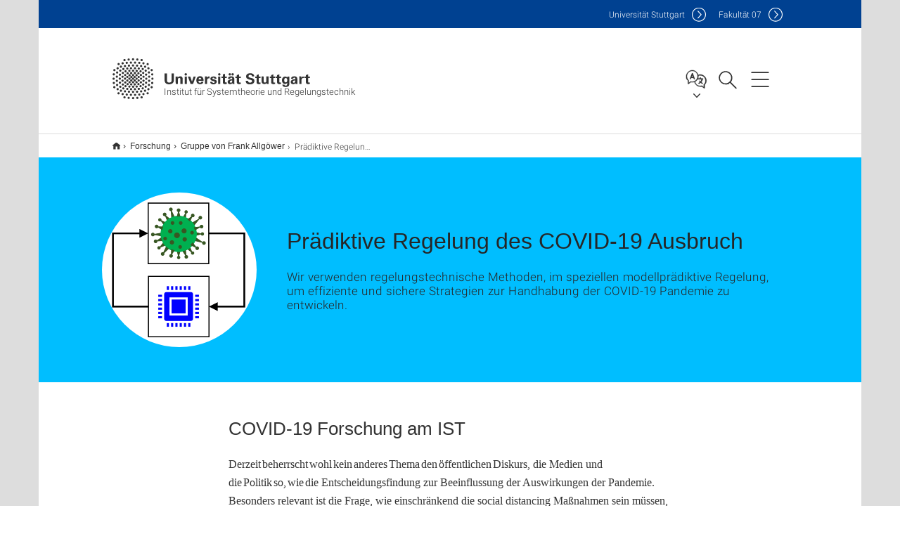

--- FILE ---
content_type: text/html;charset=UTF-8
request_url: https://www.ist.uni-stuttgart.de/de/forschung/gruppe-von-frank-allgoewer/COVID-19/
body_size: 42084
content:
<!DOCTYPE html>
<!--[if lt IE 7]>      <html lang="de" class="no-js lt-ie9 lt-ie8 lt-ie7"> <![endif]-->
<!--[if IE 7]>         <html lang="de" class="no-js lt-ie9 lt-ie8"> <![endif]-->
<!--[if IE 8]>         <html lang="de" class="no-js lt-ie9"> <![endif]-->
<!--[if gt IE 8]><!-->


<!--
===================== version="0.1.29" =====================
-->

<html lang="de" class="no-js"> <!--<![endif]-->

<head>

<!-- start metadata (_metadata.hbs) -->
	<meta charset="UTF-8">
	<meta http-equiv="X-UA-Compatible" content="IE=edge"/>
	<meta name="creator" content="TIK" />
	<meta name="Publisher" content="Universität Stuttgart - TIK" />
	<meta name="Copyright" content="Universität Stuttgart" />
	<meta name="Content-language" content="de" />
	<meta name="Page-type" content="Bildungseinrichtung" />
	<meta name="viewport" content="width=device-width, initial-scale=1.0, shrink-to-fit=no"/>
	<meta name="robots" content="index, follow" />
	<meta name="system" content="20.0.18" />
	<meta name="template" content="3.0" />
	<meta name="Description" content="Wir verwenden regelungstechnische Methoden, im speziellen modellprädiktive Regelung, um effiziente und sichere Strategien zur Handhabung der COVID-19 Pandemie zu entwickeln."/>	
	<meta name="og:title" content="Prädiktive Regelung des COVID-19 Ausbruch | Institut für Systemtheorie und Regelungstechnik | Universität Stuttgart" />
	<meta name="og:description" content="Wir verwenden regelungstechnische Methoden, im speziellen modellprädiktive Regelung, um effiziente und sichere Strategien zur Handhabung der COVID-19 Pandemie zu entwickeln. "/>
	<meta name="og:image" content="https://www.ist.uni-stuttgart.de/research/group-of-frank-allgoewer/COVID-19/covid_in_the_loop.png" />
	<title>Prädiktive Regelung des COVID-19 Ausbruch | Institut für Systemtheorie und Regelungstechnik | Universität Stuttgart</title><!-- Ende metadata -->


<!-- Styles-Einbindung (_styles.hbs) -->
	<link rel="apple-touch-icon" sizes="180x180" href="/system/modules/de.stuttgart.uni.v3.basics/resources/favicons/apple-touch-icon.png">
            <link rel="icon" type="image/png" sizes="32x32" href="/system/modules/de.stuttgart.uni.v3.basics/resources/favicons/favicon-32x32.png">
            <link rel="icon" type="image/png" sizes="16x16" href="/system/modules/de.stuttgart.uni.v3.basics/resources/favicons/favicon-16x16.png">
            <link rel="manifest" href="/system/modules/de.stuttgart.uni.v3.basics/resources/favicons/site.webmanifest">
            <link rel="mask-icon" href="/system/modules/de.stuttgart.uni.v3.basics/resources/favicons/safari-pinned-tab.svg" color="#ffffff">
            <meta name="msapplication-TileColor" content="#ffffff">
            <meta name="theme-color" content="#ffffff">
		
<link rel="stylesheet" href="/system/modules/de.stuttgart.uni.v3.basics/resources/css/styles.css" type="text/css" >
<link rel="stylesheet" href="/system/modules/de.stuttgart.uni.v3.basics/resources/css/tik.css" type="text/css" >
<link rel="stylesheet" href="/system/modules/de.stuttgart.uni.v3.basics/resources/css/jquery-ui/jquery-ui-1.11.4.min.css" type="text/css" >
<link rel="stylesheet" href="/system/modules/de.stuttgart.uni.v3.basics/resources/css/fancybox/jquery.fancybox357.min.css" type="text/css" >
<link rel="stylesheet" href="/system/modules/de.stuttgart.uni.v3.basics/resources/css/audio/player.css" type="text/css" >
<link rel="stylesheet" href="/system/modules/de.stuttgart.uni.v3.basics/resources/css/footer/footer.css" type="text/css" ><!-- Ende Styles-Einbindung -->

	<!-- Scripts
	================================================== --> 
	
	
<script src="/system/modules/de.stuttgart.uni.v3.basics/resources/js/bootstrap.js"></script>
<script src="/system/modules/de.stuttgart.uni.v3.basics/resources/js/aperto-bootstrap-ie-workaround.js"></script>
<script src="/system/modules/de.stuttgart.uni.v3.basics/resources/js/tik.js"></script>
<script src="/system/modules/de.stuttgart.uni.v3.basics/resources/js/jquery-ui/jquery-ui-1.11.4.min.js"></script>
<script src="/system/modules/de.stuttgart.uni.filters/resources/js/filters.js"></script>
<script src="/system/modules/de.stuttgart.uni.v3.basics/resources/js/fancybox/jquery.fancybox357.min.js"></script>
<script src="/system/modules/de.stuttgart.uni.v3.basics/resources/js/tippy-popper/popper.min.js"></script>
<script src="/system/modules/de.stuttgart.uni.v3.basics/resources/js/tippy-popper/tippy.min.js"></script>
<script src="/system/modules/de.stuttgart.uni.v3.zsb/resources/videointerview/js/dash.all.min.js"></script><style>
		.page-wrap > #page-complete > .container-fluid > .row > div > .row > .col-xs-12,
		.page-wrap > #page-complete > .container-fluid > .row > div > .row > .col-sm-12,
		.page-wrap > #page-complete > .container-fluid > .row > div > .row > .col-md-12,
		.page-wrap > #page-complete > .container-fluid > .row > div > .row > .col-lg-12,
		.page-wrap > #page-complete > .container > .row > div > .row > .col-xs-12,
		.page-wrap > #page-complete > .container > .row > div > .row > .col-sm-12,
		.page-wrap > #page-complete > .container > .row > div > .row > .col-md-12,
		.page-wrap > #page-complete > .container > .row > div > .row > .col-lg-12 {
			padding: 0;
		}
	</style>
</head>

<body class=" is-no-detailpage  is-not-editmode  lang-de ">

<!--googleoff: snippet-->
	
	<!-- start skiplinks (_skiplinks.hbs)-->
	<div class="skip">
		<ul>
			<li><a href="#main">zum Inhalt springen</a></li>
			<li><a href="#footer">zum Footer springen</a></li>
		</ul>
	</div>
	<!-- end skiplinks -->

	<!--googleon: snippet-->
	<div  id="header" ><div class="header" data-id="id-d5d0cf17">
      <span data-anchor id="id-d5d0cf17"></span>
              <!-- start header (_header.hbs) -->
              <header class="b-page-header is-subidentity" data-headercontroller="">
                <div class="container">
                  <div class="container-inner">
                    <div class="row">
                      <a class="b-logo" href="https://www.ist.uni-stuttgart.de/de/">
                        <!--[if gt IE 8]><!-->
                          <img class="logo-rectangle" src="/system/modules/de.stuttgart.uni.v3.basics/resources/img/svg/logo-de.svg" alt="Logo: Universität Stuttgart - zur Startseite" />
                        <img class="logo-rectangle-inverted" src="/system/modules/de.stuttgart.uni.v3.basics/resources/img/svg/logo-inverted-de.svg" alt="Logo: Universität Stuttgart - zur Startseite" />
                        <!--<![endif]-->
                        <!--[if lt IE 9]>
                        <img class="logo-rectangle" src="/system/modules/de.stuttgart.uni.v3.basics/resources/img/png/logo-de.png" alt="Logo: Universität Stuttgart - zur Startseite" />
                        <img class="logo-rectangle-inverted" src="/system/modules/de.stuttgart.uni.v3.basics/resources/img/svg/logo-inverted-de.png" alt="Logo: Universität Stuttgart - zur Startseite" />
                        <![endif]-->

                        <span  class="subidentity fontsize-xs">Institut für Systemtheorie und Regelungstechnik</span>
                        </a>
                      <div class="header-box">

                        <div class="mainidentity">
                              <div class="container-inner">
                                <a href="https://www.uni-stuttgart.de/">Uni<span class="hideonmobile">versität Stuttgart </span></a>
                                <a href="https://www.f07.uni-stuttgart.de/">F<span class="hideonmobile">akultät </span>07</a></div>
                            </div>
                            <div class="language">
                          <div class="language-box">
                            <span id="language-menu-title" data-tippy-content="Sprache dieser Seite" data-tippy-placement="left">Sprache dieser Seite</span>

                            <ul id="language-menu-options" aria-labelledby="language-menu-title" role="menu">
                                <li class="current-language"><strong><abbr data-tippy-content="Aktuelle Sprache: Deutsch" data-tippy-placement="left">de</abbr></strong></li></ul>
                            </div>
                        </div>
                        <div id="search" class="search">
                          <button aria-controls="search-box" aria-expanded="false" data-href="#search-box" data-tippy-content="Suche" data-tippy-placement="left"><span>Suche</span>
                          </button>
                        </div>
                        <div class="nav-button">
								<button class="lines-button" aria-controls="main-nav" aria-expanded="false" data-href="#b-page-nav" data-tippy-content="Hauptnavigationspunkte" data-tippy-placement="left">
									<span class="lines">Hauptnavigationspunkte</span>
								</button>
							</div>
						<div class="login-main-desktop"></div>
                      </div>
                    </div>
                  </div>
                </div>
                <!-- Start Suche (_search.hbs) -->
                <div class="search-box js-visible" id="search-box" aria-hidden="true">
                  <h2>Suche</h2>
                  <div class="container" role="tabpanel">
                    <div class="search-box-inner">
                      <form action="https://www.ist.uni-stuttgart.de/de/suche/">
                        <fieldset>
                          <div class="form-label col-sm-12">
                            <label for="global-search">Suche</label>
                            <input type="search" name="q" placeholder="Suche nach Themen, Personen ..." id="global-search" class="autosuggest" />
                          </div>
                          <div class="button">
                            <input aria-label="Starte Suche" type="submit" value="suchen">
                          </div>
                        </fieldset>
                        <input type="hidden" name="lq" value="" />
                        <input type="hidden" name="reloaded" value=""/>                       
                        <input type="hidden" name="restriction" value="false"/>
                        </form>
                    </div>
                  </div>
                </div>
                <!-- Ende Suche -->
                <div class="login-main-mobile js-visible" aria-hidden="false"></div>
                <!-- Ende Login -->
              </header>
              <!-- Ende header -->

              <div class="b-page-nav is-subidentity" id="main-nav" aria-hidden="true">
                <div class="container">
                  <div class="container-inner">
                    <div class="fixed-wrapper">
                      <a class="backto" href="#">zurück</a>
                      <div class="location" aria-hidden="true">
                        <ul>
                          <li class="on"><span></span></li>
                            <li><span></span></li>
                          <li><span></span></li>
                          <li><span></span></li>
                          <li><span></span></li>
                        </ul>
                      </div>
                    </div>

                    <div class="scroll-wrapper">
                      <nav class="main-navigation" aria-label="Haupt-Navigation">
                        <div class="menu-group-box" >
                          <div class="menu-box" data-level="show-level-0">
                            <div class="viewbox" style="position:relative;">
                              <div class="wrapper" style="width: 100%; height: 100%;">
                                <ul class="menu level-0 " id="level-0-0">
	<li class="has-menu"><a href="#level-1-0">Institut</a></li>
	<li class="has-menu"><a href="#level-1-1">Forschung</a></li>
	<li class="has-menu"><a href="#level-1-2">Lehre</a></li>
	<li class="has-menu"><a href="#level-1-3">Veranstaltungen</a></li>
</ul>
	<ul class="menu level-1 " id="level-1-1" data-parent="#level-0-0" >
		<li class="overview"><a href="https://www.ist.uni-stuttgart.de/de/forschung/">Forschung</a></li>
		<li class="has-menu"><a href="#level-2-5">Gruppe von Frank Allgöwer</a></li>
		<li class="has-menu"><a href="#level-2-6">Gruppe von Andrea Iannelli</a></li>
		<li><a href="https://www.ist.uni-stuttgart.de/de/forschung/publikationen/">Veröffentlichungen</a></li>
		<li><a href="https://www.ist.uni-stuttgart.de/de/forschung/kooperationen/">Kooperationen</a></li>
	</ul>
		<ul class="menu level-2 " id="level-2-6" data-parent="#level-1-1" >
			<li class="overview"><a href="https://www.ist.uni-stuttgart.de/de/forschung/gruppe-von-andrea-iannelli/">Gruppe von Andrea Iannelli</a></li>
			<li><a href="https://www.ist.uni-stuttgart.de/de/forschung/gruppe-von-andrea-iannelli/system-identification-and-data-driven-modelling/">System identification and data-driven modelling</a></li>
			<li><a href="https://www.ist.uni-stuttgart.de/de/forschung/gruppe-von-andrea-iannelli/learning-based-control/">Learning-based control</a></li>
			<li><a href="https://www.ist.uni-stuttgart.de/de/forschung/gruppe-von-andrea-iannelli/sequential-decision-making-in-dynamical-systems/">Sequential decision making in dynamical systems</a></li>
		</ul>
		<ul class="menu level-2 active-list" id="level-2-5" data-parent="#level-1-1"  style="display: block;" aria-expanded="true">
			<li class="overview"><a href="https://www.ist.uni-stuttgart.de/de/forschung/gruppe-von-frank-allgoewer/">Gruppe von Frank Allgöwer</a></li>
			<li><a href="https://www.ist.uni-stuttgart.de/de/forschung/gruppe-von-frank-allgoewer/autonomer-e-scooter/">Autonomer E-Scooter</a></li>
			<li><a href="https://www.ist.uni-stuttgart.de/de/forschung/gruppe-von-frank-allgoewer/Datengetriebene-Systemanalyse-und-Regelung/">Datengetriebene Systemanalyse und Regelung</a></li>
			<li><a href="https://www.ist.uni-stuttgart.de/de/forschung/gruppe-von-frank-allgoewer/optimierungsbasierte-regelung/">Optimierungsbasierte Regelung</a></li>
			<li><a href="https://www.ist.uni-stuttgart.de/de/forschung/gruppe-von-frank-allgoewer/regelung-ueber-netzwerke/">Regelung über Netzwerke</a></li>
			<li><a href="https://www.ist.uni-stuttgart.de/de/forschung/gruppe-von-frank-allgoewer/COVID-19/" class="active">Prädiktive Regelung des COVID-19 Ausbruch</a></li>
			<li><a href="https://www.ist.uni-stuttgart.de/de/forschung/gruppe-von-frank-allgoewer/fahrrad-mit-hinterradlenkung/">Fahrrad mit Hinterradlenkung</a></li>
		</ul>
	<ul class="menu level-1 " id="level-1-0" data-parent="#level-0-0" >
		<li class="overview"><a href="https://www.ist.uni-stuttgart.de/de/institut/">Institut</a></li>
		<li><a href="https://www.ist.uni-stuttgart.de/de/institut/team/">Team</a></li>
		<li><a href="https://www.ist.uni-stuttgart.de/de/institut/auszeichnungen/">Auszeichnungen und Preise</a></li>
		<li><a href="https://www.ist.uni-stuttgart.de/de/institut/pressespiegel/">Das IST in den Medien</a></li>
		<li><a href="https://www.ist.uni-stuttgart.de/de/institut/kontakt/">Informationen für Besucher</a></li>
		<li><a href="https://www.ist.uni-stuttgart.de/de/institut/stellen/">Stellenausschreibungen</a></li>
	</ul>
	<ul class="menu level-1 " id="level-1-2" data-parent="#level-0-0" >
		<li class="overview"><a href="https://www.ist.uni-stuttgart.de/de/lehre/">Lehre</a></li>
		<li><a href="https://www.ist.uni-stuttgart.de/de/lehre/lehrveranstaltungen/">Lehrveranstaltungen</a></li>
		<li><a href="https://www.ist.uni-stuttgart.de/de/lehre/bachelor/">Studiengangspezifische Angebote für Bachelor-Studierende</a></li>
		<li><a href="https://www.ist.uni-stuttgart.de/de/lehre/master/">Studiengangspezifische Angebote für Master-Studierende</a></li>
		<li><a href="https://www.ist.uni-stuttgart.de/de/lehre/bama/">Ausgeschriebene studentische Arbeiten</a></li>
		<li><a href="https://www.ist.uni-stuttgart.de/de/lehre/info_techkyb/">Studiengang Technische Kybernetik</a></li>
		<li><a href="https://www.ist.uni-stuttgart.de/de/lehre/vorstudium/">Vor dem TechKyb-Studium</a></li>
		<li><a href="https://www.ist.uni-stuttgart.de/de/lehre/ausland/">Kybernetikstudium im Ausland</a></li>
		<li><a href="https://www.ist.uni-stuttgart.de/de/lehre/vector-auslandsstipendium/">Vector-Auslandsstipendium</a></li>
		<li class="has-menu"><a href="#level-2-17">E-Learning</a></li>
		<li><a href="https://www.ist.uni-stuttgart.de/de/lehre/gaststudium/">Studierende aus dem Ausland</a></li>
		<li><a href="https://www.ist.uni-stuttgart.de/de/lehre/roborace/">ROBORACE</a></li>
	</ul>
		<ul class="menu level-2 " id="level-2-17" data-parent="#level-1-2" >
			<li class="overview"><a href="https://www.ist.uni-stuttgart.de/de/lehre/elearning/">E-Learning</a></li>
			<li><a href="https://www.ist.uni-stuttgart.de/de/lehre/elearning/lernspiele/">Lernspiele</a></li>
			<li><a href="https://www.ist.uni-stuttgart.de/de/lehre/elearning/policy-nyquist/">Die Nyquist App für Android und iPhone</a></li>
			<li><a href="https://www.ist.uni-stuttgart.de/de/lehre/elearning/policy-ktapp/">Die IST Quiz App für Android und iPhone</a></li>
			<li><a href="https://www.ist.uni-stuttgart.de/de/lehre/elearning/matlab-apps/">Matlab Apps</a></li>
		</ul>
	<ul class="menu level-1 " id="level-1-3" data-parent="#level-0-0" >
		<li class="overview"><a href="https://www.ist.uni-stuttgart.de/de/veranstaltungen/">Veranstaltungen</a></li>
		<li><a href="https://www.ist.uni-stuttgart.de/de/veranstaltungen/ktk/">Kolloquium Technische Kybernetik</a></li>
		<li><a href="https://www.ist.uni-stuttgart.de/de/veranstaltungen/psdss/">Peter Sagirow Distinguished Seminar Series</a></li>
		<li><a href="https://www.ist.uni-stuttgart.de/de/veranstaltungen/weitere/">Weitere Veranstaltungen</a></li>
	</ul>
<!-- Navigation: 9.09 µs --></div>

                            </div>
                          </div>
                        </div>
                      </nav>
                      <a href="#closeNavigation" class="close-nav">Navigation schließen</a>
                      </div>

                  </div><!-- container-inner -->
                </div><!--  container -->
              </div></div>
    <script type="module">
      
      import Login from '/system/modules/de.stuttgart.uni.v3.basics/resources/js/login.mjs'
      new Login("de", "", "", "", "", "", "", "", "", true).init()
    </script>
  </div><div id="wrapper" class="is-subidentity">
		<div id="content">
			<main id="main" class="r-main">
				<div class="main__wrapper" data-js-id="container">
                    <noscript>
                        <div class="alert alert-danger">Für die volle Funktionalität dieser Site ist JavaScript notwendig. Hier finden Sie eine <a href="https://enablejavascript.co/" target="_blank">Anleitung zum Aktivieren von JavaScript in Ihrem Browser</a>.</div></noscript>
					<!-- Start Segment -->
					<div class="segment is-border-top">
							<div class="container">
								<div class="container-inner">
									<div class="row">
										<div class="col-md-12">
											<!-- Start Breadcrumb (_breadcrumb.hbs) -->
											<nav class="b-breadscroller--default" data-css="b-breadscroller" data-js-module="breadscroller" aria-label="breadcrumb">
													<!--googleoff: snippet-->
													<h2 class="breadscroller__headline">Position innerhalb des Seitenbaumes</h2>
													<div class="breadscroller__controls" data-js-atom="breadscroller-controls">
														<button class="breadscroller__controls-btn is-back" data-js-atom="breadscroller-controls-back">
															<span>Seitenpfad nach links schieben</span>
														</button>
														<button class="breadscroller__controls-btn is-forward" data-js-atom="breadscroller-controls-forward">
															<span>Seitenpfad nach rechts schieben</span>
														</button>
													</div>
													<!--googleon: snippet-->
													<div class="breadscroller__content" data-js-atom="breadscroller-container">
														<ol class="breadscroller__list" data-js-atom="breadscroller-list">

															<li class="breadscroller__list-item">
																				<a href="https://www.ist.uni-stuttgart.de/de/" class="breadscroller__list-element">Institut für Systemtheorie und Regelungstechnik</a>
																			</li>
																		<li class="breadscroller__list-item">
																				<a href="https://www.ist.uni-stuttgart.de/de/forschung/" class="breadscroller__list-element">Forschung</a>
																			</li>
																		<li class="breadscroller__list-item">
																				<a href="https://www.ist.uni-stuttgart.de/de/forschung/gruppe-von-frank-allgoewer/" class="breadscroller__list-element">Gruppe von Frank Allgöwer</a>
																			</li>
																		<li class="breadscroller__list-item">
																							<span class="breadscroller__list-element is-active">Prädiktive Regelung des COVID-19 Ausbruch</span>
																						</li>
																					</ol>
													</div>
												</nav>	
												<!-- Ende Breadcrumb -->
											<!-- Breadcrumb: 574 µs --></div>
									</div>
								</div><!--  container-inner -->
							</div><!-- container -->
						</div>
					<!-- End Segment -->

					<div  id="intro" ><div class="introbox pgelement image-element" style="margin-bottom: 30px;" data-id="id-94f450f5">
			<span data-anchor id="id-94f450f5"></span>
							
							<div class="segment is-bg-blue  ">
								<div class="container">
									<div class="container-inner">
										<div class="row">
											<div class="c-intro-teaser--default  " data-css="c-intro-teaser">
												<div class="intro-teaser__wrapper">
													<figure class="c-figure--intro-teaser" data-css="c-figure">
															<div class="figure__wrapper">
															
																<picture class="c-picture" data-css="c-picture">
	<img src="https://www.ist.uni-stuttgart.de/research/group-of-frank-allgoewer/COVID-19/covid_in_the_loop.png?__scale=w:220,h:220,cx:0,cy:0,cw:1323,ch:1323" style=""  alt=""/>
</picture>
</div>
														</figure>
													<div class="intro-teaser__content col-md-9 col-sm-8 col-xs-12">
														<div class="reverse-order">
															<h1  class="intro-teaser__headline">Prädiktive Regelung des COVID-19 Ausbruch</h1>
															</div>
														<p >
																Wir verwenden regelungstechnische Methoden, im speziellen modellprädiktive Regelung, um effiziente und sichere Strategien zur Handhabung der COVID-19 Pandemie zu entwickeln.</p>
															</div>
													</div>
											</div>
										</div>
									</div>
								</div>
							</div></div>
	</div><div  id="page-complete" ><div>
		<div class="segment  ">
   <div class="container ">
       <div class="container-inner">
          <div class="row ">
  <div class="col-md-8 oc-container-column col-md-offset-2" ><div class="flexblocks_v3 pgelement" style="margin-bottom: 30px;" data-id="id-ffd24fe9">
					<h2 >COVID-19 Forschung am IST</h2>
					<span data-anchor id="id-ffd24fe9"></span>
						<div class="flexblocks">
		<div>
								<span data-anchor id="id-ffd24fe9-0"></span>
								<div class="absatz">
									<div >
											<p><span style="font-family: Times New Roman, serif;"><span style="font-size: medium;"><span style="font-family: Calibri, serif;">Derzeit beherrscht wohl kein anderes Thema den öffentlichen Diskurs, die Medien und die Politik so, wie die Entscheidungsfindung zur Beeinflussung der Auswirkungen der Pandemie. Besonders relevant ist die Frage, wie einschränkend die social distancing Maßnahmen sein müssen, um sowohl die Neuinfektionsrate klein zu halten, damit das Gesundheitssystem nicht überfordert wird, aber gleichzeitig auch die Auswirkungen auf Wirtschaft und Gesellschaft nicht zu einschneidend sind.</span> <span style="font-family: Calibri, serif;">Diese Art von Fragen wird im Allgemeinen mit mathematischen Modellen beantwortet. Auf Basis eines solchen Modells können die erwarteten Auswirkungen von Entscheidungen auf den zukünftigen Verlauf vorhergesagt werden (Prädiktion). Genauso kann mit mathematischen Methoden berechnet werden, wie eine optimale Einflussnahme aussehen kann (Optimierung). Das Problem dabei ist, dass ein Modell nie ganz korrekt ist und vor allem für längerfristige Vorhersagen ungeeignet ist. Daher benötigt man Methoden, um adaptiv die optimale Einflussnahme bestimmen zu können, trotz großen Unsicherheiten (robuste Feedback Strategie). Auf Wissenschaftsgebiete bezogen ist dies das Feld der Systemtheorie und Regelungstechnik, unser Spezialgebiet am Institut für Systemtheorie und Regelungstechnik der Universität Stuttgart.</span></span></span></p>
<p><span style="font-family: Times New Roman, serif;"><span style="font-size: medium;"><span style="font-family: Calibri, serif;">Wir haben ganz aktuell einen wissenschaftlichen Aufsatz in einer renommierten Fachzeitschrift zur peer-review Begutachtung eingereicht und parallel dazu bereits auf arXiv veröffentlicht.</span><span style="font-family: Calibri, serif;"> In diesem Artikel wird</span></span></span></p>
<ol>
<li>
<p><span style="font-family: Times New Roman, serif;"><span style="font-size: medium;"><span style="font-family: Calibri, serif;">ein mathematisches Modell entwickelt, das wesentliche</span> <span style="font-family: Calibri, serif;">Kenngrößen berücksichtigt, die für eine solche</span> <span style="font-family: Calibri, serif;">Entscheidungsfindung relevant sind</span> </span></span></p>
</li>
<li>
<p><span style="font-family: Times New Roman, serif;"><span style="font-size: medium;"><span style="font-family: Calibri, serif;">eine Methode zur Berechnung von optimalen</span> <span style="font-family: Calibri, serif;">adaptiven Entscheidungsstrategien vorgestellt,</span> <span style="font-family: Calibri, serif;">die mit großen Unsicherheiten im mathematischen</span> <span style="font-family: Calibri, serif;">Modell und vor allem auch in den Messungen</span> <span style="font-family: Calibri, serif;">umgehen kann</span> </span></span></p>
</li>
<li>
<p><span style="font-family: Times New Roman, serif;"><span style="font-size: medium;"><span style="font-family: Calibri, serif;">diskutiert und gezeigt, worin die Vorteile</span> <span style="font-family: Calibri, serif;">eines solchen adaptiven und robusten Vorgehens sind, indem die Ergebnisse verglichen werden mit optimaler nicht-adaptiver</span> <span style="font-family: Calibri, serif;">Entscheidungsberechnung und mit einer adaptiven</span> <span style="font-family: Calibri, serif;">Berechnung, welche aber die Unsicherheiten nicht</span> <span style="font-family: Calibri, serif;">berücksichtigt.</span> </span></span></p>
</li>
</ol>
<p><span style="font-family: Times New Roman, serif;"><span style="font-size: medium;"><span style="font-family: Calibri, serif;">Dadurch ergeben sich interessante Erkenntnisse, die einen Beitrag zur Frage liefern können, inwieweit gegenwärtige Maßnahmen gelockert werden können und sollen.&nbsp;<br />Eine deutschsprachige Kurzzusammenfassung unserer Methode und Ergebnisse finden sie hier: <a href="https://www.ist.uni-stuttgart.de/institute/team/pdf/JK/Kurzzusammenfassung_Covid19.pdf" aria-label="PDF">Kurzzusammenfassung</a><br />Der gesamte Artikel ist online verfügbar unter diesem Link: <a href="https://doi.org/10.1016/j.arcontrol.2020.11.002" target="_blank" rel="noopener">Annual Reviews in Control</a>&nbsp;<br /><br />Die Ergebnisse decken sich im Wesentlichen mit den Empfehlungen, welche in einem Strategiepapier von Fraunhofer-Gesellschaft, Helmholtz-Gemeinschaft, Leibniz-Gemeinschaft und Max-Planck-Gesellschaft vor ca. einer Woche veröffentlicht wurden (Stand 08.05.2020). Dort wurde die Notwendigkeit für adaptive Entscheidungen angemahnt. Unsere Ergebnisse untermauern diese Forderung und liefern genau dazu einen Ansatz. Es wird eine Methode aufgezeigt, wie optimale adaptierte Entscheidungen auf Basis der (nicht als exakt vorausgesetzten) Messungen berechnet werden können. Hierbei handelt es sich um eine Methode, deren Anwendung auch auf andere Modelle und Länder möglich ist.<br /><br /><br /></span></span></span></p></div>
									</div>
								</div></div>
</div></div>         </div>
      </div>
   </div>
</div></div>	
</div><div  id="contact" ><div class="kontakt" data-id="id-94ca0c9f">
			<span data-anchor id="id-94ca0c9f"></span>
						
						<div class="kontakt">
			<div class="segment">
	<div class="container">
		<div class="container-inner">
			<div class="row">
<div class="col-md-12">
				
					<h3 >Kontakt</h3>
					<div class="kontaktbox-outer ">
						<div class="is-last-row">

								<div class="c-box--default is-large" data-css="c-box">
												<div class="box__image">
													<div class="box__image-container">
														<picture class="c-picture" data-css="c-picture">
	<img src="https://www.ist.uni-stuttgart.de/bilder/mitarbeiter/Allgoewer_Startseite_Neu.jpg?__scale=w:150,h:150,cx:0,cy:733,cw:2831,ch:2831" style=""  alt="Dieses Bild zeigt Frank Allgöwer"/>
</picture>
</div>
												</div>
												<div class="box__content">
													<div class="box__header">
														<div class="reverse-order">
																<h3 class="box__headline">
																		Frank Allgöwer</h3>
																<strong class="box__topline" aria-label='Titel / Akademischer Grad:'>Prof. Dr.-Ing. Dr. h. c.</strong>
															</div>
														<p class="box__subline">Institutsleiter</p>
														</div>
													<div class="box__contact">
														<ul class="box__list">
															<li class="box__list-item">
																<span class="box__list-text">
																	<span class="box__item-icon is-profile" data-tippy-content="Profil-Seite" aria-label="Profil-Seite"></span>
																	<span class="box__item-text">
																		<a href="https://www.ist.uni-stuttgart.de/de/institut/team/Allgoewer-00002/" class="box__headline-link" aria-label="Zur Mitarbeiter*in-Seite von Prof. Dr.-Ing. Dr. h. c. Frank Allgöwer">Profil-Seite</a>
																	</span>
																</span>
															</li>
															<li class="box__list-item">
																	<span class="box__list-text">
																		<span class="box__item-icon is-fon" data-tippy-content="Telefon" aria-label="Telefon"></span>
																		<span class="box__item-text">
																			<a href="tel:+4971168567733" aria-label="Telefonanruf an Prof. Dr.-Ing. Dr. h. c. Frank Allgöwer">+49 711 685 67733</a>
																		</span>
																	</span>
																</li>
															<li class="box__list-item">
																	<a class="box__list-text" href="H5DGOJ:AM5IF.5GGBJR9M@DNO.PID-NOPOOB5MO.89" data-obfuscated="true" aria-label="E-Mail schreiben an Prof. Dr.-Ing. Dr. h. c. Frank Allgöwer">
																		<span class="box__item-icon is-mail" data-tippy-content="E-Mail" aria-label="E-Mail"></span>
																		<span class="box__item-text">
																			E-Mail schreiben</span>
																	</a>
																</li>
															</ul>
														</div>
												</div>
											</div>
										</div>
							</div>
					</div>
							</div>
		</div>
	</div>
</div>
</div></div>
	</div></div>
			</main><!-- end main -->
		</div><!-- end content -->
	</div><!-- end wrapper -->
			
		
	<!-- Start Footer (_footer.hbs) -->
	<footer class="r-page-footer">

		<div  id="footer" ><div class="footer-wrapper" data-id="id-d5d75ecb">
                    <div class="local-contact-footer">
                                <div class="container">
                                    <div class="container-inner">
                                        <div class="row">
                                            <section class="b-social-media">
                                                <div class="col-md-3">
                                                    <h3 class="linklist__title">So erreichen Sie uns</h3>
                                                </div>
                                                <div class="col-md-9">
                                                    <div class="c-linklist--footer-socials" data-css="c-linklist">
                                                        <ul class="linklist__list">
                                                            <li class="linklist__entry"><a href="https://www.ist.uni-stuttgart.de/de/institut/kontakt/"><span class="xs-icon-white contact"></span>Kontakt</a></li>
                                                        </ul>
                                                    </div>
                                                </div>
                                            </section>
                                        </div>
                                    </div>
                                </div>
                            </div>
                        <div class="global-rich-footer">
                        <span data-anchor id="id-d5d75ecb"></span>
                        <div class="container">
                            <div class="container-inner">
                                <div class="row" style="margin-bottom:20px;">
                                    <div class="col-md-3">
                                        <a href="https://www.uni-stuttgart.de/">
                                                <img class="logo-rectangle-inverted-footer" src="/system/modules/de.stuttgart.uni.v3.basics/resources/img/svg/logo-inverted-de.svg" alt="Logo: Universität Stuttgart - zur Startseite" />
                                            </a>
                                        </div>
                                    <div class="col-md-9">
                                        <div class="col-md-12 c-linklist--footer-socials" data-css="c-linklist">
                                            <ul class="linklist__list">
                                                    <li class="linklist__entry"><a href="https://www.facebook.com/Universitaet.Stuttgart"                     class="linklist__link is-facebook"  target="_blank">Icon: Facebook</a><br>Facebook</li>
                                                    <li class="linklist__entry"><a href="https://www.instagram.com/unistuttgart/"                             class="linklist__link is-instagram" target="_blank">Icon: Instagram</a><br>Instagram</li>
                                                        <li class="linklist__entry"><a href="https://bsky.app/profile/unistuttgart.bsky.social"                   class="linklist__link is-bluesky"   target="_blank">Icon: Bluesky</a><br>Bluesky</li>
                                                    <li class="linklist__entry"><a href="https://bawü.social/@Uni_Stuttgart"                                  class="linklist__link is-mastodon"  target="_blank">Icon: Mastodon</a><br>Mastodon</li>
                                                    <li class="linklist__entry"><a href="https://www.youtube.com/user/UniStuttgartTV"                         class="linklist__link is-youtube"   target="_blank">Icon: YouTube</a><br>YouTube</li>
                                                    <li class="linklist__entry"><a href="https://www.linkedin.com/school/universit%C3%A4t-stuttgart/"         class="linklist__link is-linkedin"  target="_blank">Icon: LinkedIn</a><br>LinkedIn</li>
                                                    <li class="linklist__entry"><a href="https://www.usus.uni-stuttgart.de/" class="linklist__link is-usus"                     >Icon: USUS-Blog</a><br>USUS-Blog</li>
                                                    </ul>
                                            </div>
                                    </div>
                                </div>
                                <div class="row">
                                    <section class="col-md-3 col-sm-6 b-service-links">
                                            <div class="c-linklist--footer-service-links" data-css="c-linklist">
                                                <div class="linklist pgelement" style="margin-bottom: 30px;" data-id="id-25c4a5f0">
			<span data-anchor id="id-25c4a5f0"></span>
			
			<h3 class="linklist__title">Zielgruppe</h3>
									<ul class="linklist__list">
											<li class="linklist__entry">
														<a href="https://www.student.uni-stuttgart.de/" class="linklist__link">Studierende</a>
															</li>
												<li class="linklist__entry">
														<a href="https://www.beschaeftigte.uni-stuttgart.de/" class="linklist__link">Beschäftigte</a>
															</li>
												<li class="linklist__entry">
														<a href="https://www.uni-stuttgart.de/alumni-foerderer/" class="linklist__link">Alumni und Förderer</a>
															</li>
												<li class="linklist__entry">
														<a href="#" class="linklist__link">Wirtschaft</a>
															</li>
												</ul></div>
	</div>
                                        </section>
                                    <section class="col-md-3 col-sm-6 b-service-links">
                                            <div class="c-linklist--footer-service-links" data-css="c-linklist">
                                                <div class="linklist pgelement" style="margin-bottom: 30px;" data-id="id-25fdb752">
			<span data-anchor id="id-25fdb752"></span>
			
			<h3 class="linklist__title">Formalia</h3>
									<ul class="linklist__list">
											<li class="linklist__entry">
														<a href="https://www.uni-stuttgart.de/impressum/" class="linklist__link">Impressum</a>
															</li>
												<li class="linklist__entry">
														<a href="https://www.uni-stuttgart.de/datenschutz/" class="linklist__link">Datenschutz</a>
															</li>
												<li class="linklist__entry">
														<a href="https://www.uni-stuttgart.de/erklaerung-barrierefreiheit/" class="linklist__link">Barrierefreiheit</a>
															</li>
												<li class="linklist__entry">
														<a href="https://www.uni-stuttgart.de/universitaet/profil/zertifikate/" class="linklist__link">Zertifikate</a>
															</li>
												<li class="linklist__entry">
														<a href="https://www.uni-stuttgart.de/allgemeine-geschaeftsbedingungen/" class="linklist__link">AGB</a>
															</li>
												</ul></div>
	</div>
                                        </section>
                                    <section class="col-md-3 col-sm-6 b-service-links">
                                            <div class="c-linklist--footer-service-links" data-css="c-linklist">
                                                <div class="linklist pgelement" style="margin-bottom: 30px;" data-id="id-263b5c94">
			<span data-anchor id="id-263b5c94"></span>
			
			<h3 class="linklist__title">Services</h3>
									<ul class="linklist__list">
											<li class="linklist__entry">
														<a href="https://www.uni-stuttgart.de/universitaet/kontakt/" class="linklist__link">Kontakt</a>
															</li>
												<li class="linklist__entry">
														<a href="https://www.uni-stuttgart.de/presse/" class="linklist__link">Presse</a>
															</li>
												<li class="linklist__entry">
														<a href="https://www.stellenwerk.de/stuttgart/" class="linklist__link">Jobportal</a>
															</li>
												<li class="linklist__entry">
														<a href="https://careers.uni-stuttgart.de/?locale=de_DE" class="linklist__link">Promotions- / Postdoc-Stellen</a>
															</li>
												<li class="linklist__entry">
														<a href="https://unishop-stuttgart.de/" class="linklist__link">Uni-Shop</a>
															</li>
												</ul></div>
	</div>
                                        </section>
                                    <section class="col-md-3 col-sm-6 b-service-links">
                                            <div class="c-linklist--footer-service-links" data-css="c-linklist">
                                                <div class="linklist pgelement" style="margin-bottom: 30px;" data-id="id-267bc0f6">
			<span data-anchor id="id-267bc0f6"></span>
			
			<h3 class="linklist__title">Organisation</h3>
									<ul class="linklist__list">
											<li class="linklist__entry">
														<a href="https://www.uni-stuttgart.de/universitaet/fakultaeten-institute/" class="linklist__link">Fakultäten und Institute</a>
															</li>
												<li class="linklist__entry">
														<a href="https://www.uni-stuttgart.de/universitaet/einrichtungen/" class="linklist__link">Einrichtungen</a>
															</li>
												<li class="linklist__entry">
														<a href="https://www.uni-stuttgart.de/universitaet/organisation/verwaltung/" class="linklist__link">Zentrale Verwaltung</a>
															</li>
												</ul></div>
	</div>
                                        </section>
                                    </div>
                            </div>
                        </div>
                    </div>
                </div>
            </div></footer>
	<!-- Ende footer-->	

	<div class="b-scroll-to-top" data-css="b-scroll-to-top" data-js-module="scroll-to-top">
		<a href="#wrapper" class="scroll-to-top__link" data-js-atom="to-top-link">Zum Seitenanfang</a>
	</div>
	
	<!-- Piwik Beginn -->
			<script>
			  var _paq = _paq || [];
			  _paq.push(['disableCookies']);
			  _paq.push(['trackPageView']);
			  _paq.push(['enableLinkTracking']);
			  _paq.push(['MediaAnalytics::enableDebugMode']);
			  (function() {
				var u="https://www.uni-stuttgart.de/piwik/";
				_paq.push(['setTrackerUrl', u+'piwik.php']);
				_paq.push(['setSiteId', 308]);
				var d=document, g=d.createElement('script'), s=d.getElementsByTagName('script')[0];
				g.type='text/javascript'; g.async=true; g.defer=true; g.src=u+'piwik.js'; s.parentNode.insertBefore(g,s);
			  })();
			</script>
			<noscript><p><img src="https://www.uni-stuttgart.de/piwik/piwik.php?idsite=308" style="border:0;" alt="" /></p></noscript>
			<!-- End Piwik Code -->
		</body>
</html>
<!-- Complete time for this page: 410 ms -->